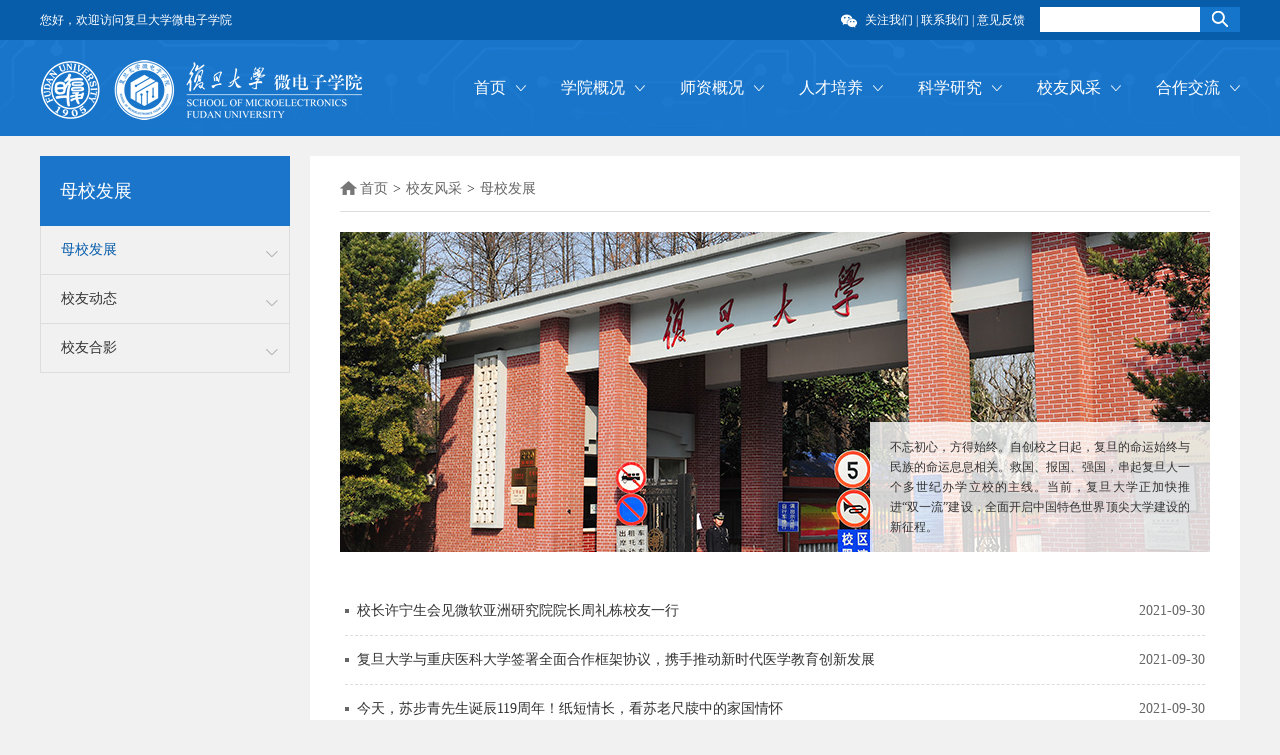

--- FILE ---
content_type: text/html
request_url: https://sme.fudan.edu.cn/29353/list3.htm
body_size: 6825
content:
<!DOCTYPE html>
<html  class="webplus-list"  >
<head>
<meta charset="utf-8" />
<meta http-equiv="X-UA-Compatible" content="IE=edge,chrome=1"/>
<meta name="viewport" content="width=device-width,user-scalable=0,initial-scale=1.0, minimum-scale=1.0, maximum-scale=1.0"/>
<title>母校发展</title>
<meta name="keywords" content="复旦大学微电子学院">
<meta name="description" content="复旦大学" >

<link type="text/css" href="/_css/_system/system.css" rel="stylesheet"/>
<link type="text/css" href="/_js/_portletPlugs/sudyNavi/css/sudyNav.css" rel="stylesheet" />
<link type="text/css" href="/_js/_portletPlugs/datepicker/css/datepicker.css" rel="stylesheet" />
<link type="text/css" href="/_js/_portletPlugs/simpleNews/css/simplenews.css" rel="stylesheet" />

<script language="javascript" src="/_js/jquery.min.js" sudy-wp-context="" sudy-wp-siteId="716"></script>
<script language="javascript" src="/_js2/loadStyle.js" sys-path="/_upload/site/1/style/71/71.css"  site-path="/_upload/site/02/cc/716/style/796/796.css" ></script>
<script language="javascript" src="/_js2/grayscale.js"   ></script>
<script language="javascript" src="/_js/jquery.sudy.wp.visitcount.js"></script>
<script type="text/javascript" src="/_js/_portletPlugs/sudyNavi/jquery.sudyNav.js"></script>
<script type="text/javascript" src="/_js/_portletPlugs/datepicker/js/jquery.datepicker.js"></script>
<script type="text/javascript" src="/_js/_portletPlugs/datepicker/js/datepicker_lang_HK.js"></script>
<script type="text/javascript" src="/_upload/tpl/0d/29/3369/template3369/extends/extends.js"></script>
<link rel="stylesheet" href="/_upload/tpl/0d/29/3369/template3369/css/style_1.css" />
<link rel="stylesheet" href="/_upload/tpl/0d/29/3369/template3369/css/common.css" />
<link href="/_upload/tpl/0d/29/3369/template3369/css/layui.css" type="text/css" rel="stylesheet"/>
<link rel="stylesheet" href="/_upload/tpl/0d/29/3369/template3369/mobile.css" type="text/css"/>
<link rel="stylesheet" href="/_upload/tpl/0d/29/3369/template3369/media.css" type="text/css"/>
</head>
<body>
<div class="wrapper header">
  <div class="topbar">
    <div class="w1200 inner clearfix">
      <div class="mod clearfix">
        <div class="welcome fl">您好，欢迎访问复旦大学微电子学院</div>
        <div class="search fr">
          <div frag="窗口01" portletmode="search"><div class="wp-search clearfix">
              <form action="/_web/_search/api/search/new.rst?locale=zh_CN&request_locale=zh_CN&_p=YXM9NzE2JnQ9MzM2OSZkPTEwODM4JnA9MiZmPTI2ODc5Jm09U04mfGJubkNvbHVtblZpcnR1YWxOYW1lPTI2ODc5Jg__" method="post" target="_blank">
                
                  <input name="keyword" class="search-title text fl" type="text" value="" onblur="if(this.value == '') { this.value = ''; }" onfocus="if(this.value == '') { this.value = ''; }" placeholder=""/>
                
                
                  <input name="submit" class="search-submit submit fl" id="btnSearch" type="submit" value=""/>
                
              </form>
            </div></div>
        </div>
        <div class="link fr"> <img src="/_upload/tpl/0d/29/3369/template3369/picture/icon-wx.png" class="wx-icon">
          <div frag="窗口02" class="gzwm"><div id="wp_news_w02"> 
 
             
            <a class="topwx" href="javascript:void(0);"> 关注我们
            <div class="wx-fix"> <img src="/_upload/article/images/ef/c5/bbf5b6b24d6183c89ee1e5fc64cb/f2a6e5b4-4801-4d86-9569-b080099f31aa.png"> </div>
            </a> 
             
          </div> 
</div>
          <div class="site-rale" frag="窗口03"> 
            
            
            <ul data-nav-aside='{"title":"语言","index":1}'>
              
              <li class="links i1"> <span class="v_line">|</span> <a href="/29557/list.htm" title="联系我们">联系我们</a></li>
              
              <li class="links i2"> <span class="v_line">|</span> <a href="/29558/list.htm" title="意见反馈">意见反馈</a></li>
              
            </ul>
             
            
          </div>
        </div>
      </div>
    </div>
  </div>
</div>
<div class="wrapper nav_o">
  <div class="w1200 inner clearfix">
    <div class="mod clearfix"> <a class="navi-aside-toggle"></a>
      <div class="logo sitelogo fl" frag="窗口04" portletmode="simpleSiteAttri"> <a href="/main.htm"><img src="/_upload/tpl/0d/29/3369/template3369/picture/logo.png"></a> </div>
      <div class="nav wp-navi  fr">
        <div class="inner">
          <div class="navlist">
            <div class="wp-window" frag="窗口1">
               
                
                <ul class="wp-menu" data-nav-aside='{"title":"导航","index":0}'>
                  
                  <li class="menu-item i1"><a class="menu-link" href="http://sme.fudan.edu.cn/main.htm" target="_self">首页</a> 
                     
                  </li>
                  
                  <li class="menu-item i2"><a class="menu-link" href="/29349/list.htm" target="_self">学院概况</a> 
                     
                    <em class="menu-switch-arrow"></em>
                    <ul class="sub-menu topsnav">
                      
                      <li class="sub-item i2-1"><a class="sub-link" href="/29580/list.htm" target="_self">学院简介</a></li>
                      
                      <li class="sub-item i2-2"><a class="sub-link" href="/29581/list.htm" target="_self">现任领导</a></li>
                      
                      <li class="sub-item i2-3"><a class="sub-link" href="/29582/list.htm" target="_self">治理架构</a></li>
                      
                      <li class="sub-item i2-4"><a class="sub-link" href="/29583/list.htm" target="_self">职能部门</a></li>
                      
                    </ul>
                     
                  </li>
                  
                  <li class="menu-item i3"><a class="menu-link" href="/29350/list.htm" target="_self">师资概况</a> 
                     
                    <em class="menu-switch-arrow"></em>
                    <ul class="sub-menu topsnav">
                      
                      <li class="sub-item i3-1"><a class="sub-link" href="/29560/list.htm" target="_self">师资队伍</a></li>
                      
                      <li class="sub-item i3-2"><a class="sub-link" href="http://sme.fudan.edu.cn/apy/list.htm" target="_self">教师名录</a> 
                    <em class="menu-switch-arrow"></em>
                    <ul class="sub-menu topsnav">
                      
                      <li class="sub-item i3-2-1"><a class="sub-link" href="/apy/list.htm" target="_self">按拼音</a></li>
                      
                      <li class="sub-item i3-2-2"><a class="sub-link" href="/azc_31108/list.htm" target="_self">按职称</a></li>
                      
                    </ul>
                    </li>
                      
                      <li class="sub-item i3-3"><a class="sub-link" href="/29563/list.htm" target="_self">师资招聘</a></li>
                      
                    </ul>
                     
                  </li>
                  
                  <li class="menu-item i4"><a class="menu-link" href="/29351/list.htm" target="_self">人才培养</a> 
                     
                    <em class="menu-switch-arrow"></em>
                    <ul class="sub-menu topsnav">
                      
                      <li class="sub-item i4-1"><a class="sub-link" href="/29587/list.htm" target="_self">本科生教育</a></li>
                      
                      <li class="sub-item i4-2"><a class="sub-link" href="/29588/list.htm" target="_self">研究生教育</a></li>
                      
                      <li class="sub-item i4-3"><a class="sub-link" href="/29589/list.htm" target="_self">招生信息</a></li>
                      
                      <li class="sub-item i4-4"><a class="sub-link" href="/29590/list.htm" target="_self">学生风采</a></li>
                      
                      <li class="sub-item i4-5"><a class="sub-link" href="/29591/list.htm" target="_self">生涯发展</a></li>
                      
                      <li class="sub-item i4-6"><a class="sub-link" href="/29592/list.htm" target="_self">实践基地</a></li>
                      
                    </ul>
                     
                  </li>
                  
                  <li class="menu-item i5"><a class="menu-link" href="/29352/list.htm" target="_self">科学研究</a> 
                     
                    <em class="menu-switch-arrow"></em>
                    <ul class="sub-menu topsnav">
                      
                      <li class="sub-item i5-1"><a class="sub-link" href="/29430/list.htm" target="_self">平台建设</a></li>
                      
                      <li class="sub-item i5-2"><a class="sub-link" href="/29431/list.htm" target="_self">研究进展</a></li>
                      
                      <li class="sub-item i5-3"><a class="sub-link" href="/29432/list.htm" target="_self">讲座信息</a></li>
                      
                      <li class="sub-item i5-4"><a class="sub-link" href="/29433/list.htm" target="_self">资讯动态</a></li>
                      
                    </ul>
                     
                  </li>
                  
                  <li class="menu-item i6"><a class="menu-link" href="/29353/list.htm" target="_self">校友风采</a> 
                     
                    <em class="menu-switch-arrow"></em>
                    <ul class="sub-menu topsnav">
                      
                      <li class="sub-item i6-1"><a class="sub-link" href="/29593/list.htm" target="_self">母校发展</a></li>
                      
                      <li class="sub-item i6-2"><a class="sub-link" href="/29594/list.htm" target="_self">校友动态</a></li>
                      
                      <li class="sub-item i6-3"><a class="sub-link" href="/29595/list.htm" target="_self">校友合影</a></li>
                      
                    </ul>
                     
                  </li>
                  
                  <li class="menu-item i7"><a class="menu-link" href="/29354/list.htm" target="_self">合作交流</a> 
                     
                    <em class="menu-switch-arrow"></em>
                    <ul class="sub-menu topsnav">
                      
                      <li class="sub-item i7-1"><a class="sub-link" href="/29602/list.htm" target="_self">社会服务</a></li>
                      
                      <li class="sub-item i7-2"><a class="sub-link" href="/29603/list.htm" target="_self">国际会议</a> 
                    <em class="menu-switch-arrow"></em>
                    <ul class="sub-menu topsnav">
                      
                      <li class="sub-item i7-2-1"><a class="sub-link" href="/29605/list.htm" target="_self">ASICON</a></li>
                      
                      <li class="sub-item i7-2-2"><a class="sub-link" href="/29606/list.htm" target="_self">ICSICT</a></li>
                      
                    </ul>
                    </li>
                      
                      <li class="sub-item i7-3"><a class="sub-link" href="/29604/list.htm" target="_self">引智基地</a></li>
                      
                    </ul>
                     
                  </li>
                  
                </ul>
                 
              
            </div>
          </div>
        </div>
      </div>
    </div>
  </div>
</div>
<!--aside导航-->
<div class="wp-navi-aside" id="wp-navi-aside">
  <div class="aside-inner">
    <div class="navi-aside-wrap"></div>
  </div>
  <div class="navi-aside-mask"></div>
</div>
<div class="wrapper page">
  <div class="w1200 inner clearfix">
    <div class="mod clearfix">
      <div class="page-l col_menu fl">
        <div class="col_menu_head">
          <div class="top" frag="窗口3" portletmode="simpleColumnAttri">母校发展</div>
          <a class="column-switch"></a> </div>
        <div class="col_menu_con" frag="面板4">            
        <div class="leftnav col_list" frag="窗口4" portletmode="simpleColumnList">
                 
        
          <ul class="wp_listcolumn">
            
            <li class="wp_column column-1 selected"> <a class="class column-1 selected" target="_self" href="/29593/list.htm">母校发展</a>
             
            </li>
            
            <li class="wp_column column-2 "> <a class="class column-2 " target="_self" href="/29594/list.htm">校友动态</a>
             
            </li>
            
            <li class="wp_column column-3 "> <a class="class column-3 " target="_self" href="/29595/list.htm">校友合影</a>
             
            </li>
            
          </ul>
           
         
        </div></div>
      </div>
      <div class="col_news fr">
      <div class="page-r">
          <div class="path" frag="窗口5" portletmode="simpleColumnAttri"> <a href="/main.htm" target="_self">首页</a><span class='possplit'>&nbsp;&nbsp;</span><a href="/29353/list.htm" target="_self">校友风采</a><span class='possplit'>&nbsp;&nbsp;</span><a href="/29593/list.htm" target="_self">母校发展</a> </div>
          <div class="about">
            <div class="ab-title"> </div>
            <div id="ab-slider" class="ab-slider" frag="窗口31" portletmode="simpleColumnAttri">
              <div class="bd">
                <div class="tempWrap" style="overflow:hidden; position:relative; width:870px">
                  <ul style="width: 870px; left: 0px; position: relative; overflow: hidden; padding: 0px; margin: 0px;">
                    <li style="float: left; width: 870px;"><img src="/_upload/column/73/99/29593/picture.jpg"> </li>
                  </ul>
                </div>
              </div>
              <div class="ab-des">
                <p>不忘初心，方得始终。自创校之日起，复旦的命运始终与民族的命运息息相关。救国、报国、强国，串起复旦人一个多世纪办学立校的主线。当前，复旦大学正加快推进“双一流”建设，全面开启中国特色世界顶尖大学建设的新征程。</p>
              </div>
            </div>
            <div class="about-content" frag="窗口32" portletmode="simpleColumnAttri"><!-- No Data --></div>
            <div class="newslist" frag="窗口6" portletmode="simpleList"><div id="wp_news_w6"> 

              <ul>
                
                <li class="clearfix"> <a target="{打开方式}" href="/_redirect?siteId=716&columnId=29593&articleId=413136" class="fl" title="校长许宁生会见微软亚洲研究院院长周礼栋校友一行">校长许宁生会见微软亚洲研究院院长周礼栋校友一行</a> <span class="fr date">2021-09-30</span> </li>
                
                <li class="clearfix"> <a target="{打开方式}" href="/_redirect?siteId=716&columnId=29593&articleId=413135" class="fl" title="复旦大学与重庆医科大学签署全面合作框架协议，携手推动新时代医学教育创新发展">复旦大学与重庆医科大学签署全面合作框架协议，携手推动新时代医学教育创新发展</a> <span class="fr date">2021-09-30</span> </li>
                
                <li class="clearfix"> <a target="{打开方式}" href="/_redirect?siteId=716&columnId=29593&articleId=413134" class="fl" title="今天，苏步青先生诞辰119周年！纸短情长，看苏老尺牍中的家国情怀">今天，苏步青先生诞辰119周年！纸短情长，看苏老尺牍中的家国情怀</a> <span class="fr date">2021-09-30</span> </li>
                
                <li class="clearfix"> <a target="{打开方式}" href="/_redirect?siteId=716&columnId=29593&articleId=413133" class="fl" title="如何建设“第一个复旦”，许宁生校长与青年教师面对面交流">如何建设“第一个复旦”，许宁生校长与青年教师面对面交流</a> <span class="fr date">2021-09-30</span> </li>
                
                <li class="clearfix"> <a target="{打开方式}" href="/_redirect?siteId=716&columnId=29593&articleId=413132" class="fl" title="复旦大学与中国浦东干部学院签署战略合作协议">复旦大学与中国浦东干部学院签署战略合作协议</a> <span class="fr date">2021-09-30</span> </li>
                
                <li class="clearfix"> <a target="{打开方式}" href="http://news.fudan.edu.cn/2018/1119/46902.html" class="fl" title="复旦大学科研成果亮相第20届中国国际高新技术成果交易会">复旦大学科研成果亮相第20届中国国际高新技术成果交易会</a> <span class="fr date">2018-12-06</span> </li>
                
                <li class="clearfix"> <a target="{打开方式}" href="http://news.fudan.edu.cn/2018/1123/46953.html" class="fl" title="谷超豪院士铜像在江湾校区揭幕">谷超豪院士铜像在江湾校区揭幕</a> <span class="fr date">2018-12-06</span> </li>
                
                <li class="clearfix"> <a target="{打开方式}" href="http://news.fudan.edu.cn/2018/1128/46967.html" class="fl" title="复旦大学对外开放工作会议召开">复旦大学对外开放工作会议召开</a> <span class="fr date">2018-12-06</span> </li>
                
                <li class="clearfix"> <a target="{打开方式}" href="http://news.fudan.edu.cn/2018/1201/46990.html" class="fl" title="李强书记来复旦调研智库建设并同专家座谈">李强书记来复旦调研智库建设并同专家座谈</a> <span class="fr date">2018-12-06</span> </li>
                
                <li class="clearfix"> <a target="{打开方式}" href="https://news.fudan.edu.cn/2018/1201/46991.html" class="fl" title="许宁生率复旦大学代表团访问澳大利亚墨尔本大学和悉尼大学">许宁生率复旦大学代表团访问澳大利亚墨尔本大学和悉尼大学</a> <span class="fr date">2018-12-06</span> </li>
                
                <li class="clearfix"> <a target="{打开方式}" href="http://news.fudan.edu.cn/2018/1201/46994.html" class="fl" title="复旦大学宣传思想工作会议召开">复旦大学宣传思想工作会议召开</a> <span class="fr date">2018-12-06</span> </li>
                
                <li class="clearfix"> <a target="{打开方式}" href="http://news.fudan.edu.cn/2018/1203/46999.html" class="fl" title="复旦大学本科教学工作审核评估专家见面会举行">复旦大学本科教学工作审核评估专家见面会举行</a> <span class="fr date">2018-12-06</span> </li>
                
                <li class="clearfix"> <a target="{打开方式}" href="/c1/d9/c29593a311769/page.htm" class="fl" title="百年书香 第六届复旦大学读书节举行">百年书香 第六届复旦大学读书节举行</a> <span class="fr date">2018-04-23</span> </li>
                
                <li class="clearfix"> <a target="{打开方式}" href="/c1/d6/c29593a311766/page.htm" class="fl" title="复旦大学在全国第五届大学生艺术展演中摘得三项一等奖">复旦大学在全国第五届大学生艺术展演中摘得三项一等奖</a> <span class="fr date">2018-04-22</span> </li>
                
                <li class="clearfix"> <a target="{打开方式}" href="/c1/d3/c29593a311763/page.htm" class="fl" title="复旦大学与卢森堡大学共建卢森堡大学孔子学院成立暨揭牌仪式举行">复旦大学与卢森堡大学共建卢森堡大学孔子学院成立暨揭牌仪式举行</a> <span class="fr date">2018-04-17</span> </li>
                
                <li class="clearfix"> <a target="{打开方式}" href="/c1/d0/c29593a311760/page.htm" class="fl" title="苏格兰首席部长尼古拉&#183;斯特金来访">苏格兰首席部长尼古拉&#183;斯特金来访</a> <span class="fr date">2018-04-17</span> </li>
                
                <li class="clearfix"> <a target="{打开方式}" href="/c1/ce/c29593a311758/page.htm" class="fl" title="内蒙古自治区专项引才活动走进复旦">内蒙古自治区专项引才活动走进复旦</a> <span class="fr date">2018-04-14</span> </li>
                
                <li class="clearfix"> <a target="{打开方式}" href="/c1/cb/c29593a311755/page.htm" class="fl" title="韩国前总理李海瓒访问复旦并发表演讲">韩国前总理李海瓒访问复旦并发表演讲</a> <span class="fr date">2018-04-13</span> </li>
                
                <li class="clearfix"> <a target="{打开方式}" href="/c1/c8/c29593a311752/page.htm" class="fl" title="李克强总理在复旦大学附属华山医院考察">李克强总理在复旦大学附属华山医院考察</a> <span class="fr date">2018-04-12</span> </li>
                
                <li class="clearfix"> <a target="{打开方式}" href="/c1/c6/c29593a311750/page.htm" class="fl" title="上海复旦大学教育发展基金会第三届理事会第八次会议举行">上海复旦大学教育发展基金会第三届理事会第八次会议举行</a> <span class="fr date">2018-04-11</span> </li>
                
              </ul>
            </div> 

 <div id="wp_paging_w6"> 
<ul class="wp_paging clearfix"> 
     <li class="pages_count"> 
         <span class="per_page">每页&nbsp;<em class="per_count">20</em>&nbsp;记录&nbsp;</span> 
         <span class="all_count">总共&nbsp;<em class="all_count">64</em>&nbsp;记录&nbsp;</span> 
     </li> 
     <li class="page_nav"> 
         <a class="first" href="/29353/list1.htm" target="_self"><span>第一页</span></a> 
         <a class="prev" href="/29353/list2.htm" target="_self"><span>&lt;&lt;上一页</span></a> 
         <a class="next" href="/29353/list4.htm" target="_self"><span>下一页&gt;&gt;</span></a> 
         <a class="last" href="/29353/list4.htm" target="_self"><span>尾页</span></a> 
     </li> 
     <li class="page_jump"> 
         <span class="pages">页码&nbsp;<em class="curr_page">3</em>/<em class="all_pages">4</em></span> 
         <span><input class="pageNum" type="text" /><input type="hidden" class="currPageURL" value=""></span></span> 
         <span><a class="pagingJump" href="javascript:void(0);" target="_self">跳转到&nbsp;</a></span> 
     </li> 
</ul> 
</div> 
<script type="text/javascript"> 
     $().ready(function() { 
         $("#wp_paging_w6 .pagingJump").click(function() { 
             var pageNum = $("#wp_paging_w6 .pageNum").val(); 
             if (pageNum === "") { alert('请输入页码！'); return; } 
             if (isNaN(pageNum) || pageNum <= 0 || pageNum > 4) { alert('请输入正确页码！'); return; } 
             var reg = new RegExp("/list", "g"); 
             var url = "/29353/list.htm"; 
             window.location.href = url.replace(reg, "/list" + pageNum); 
         }); 
     }); 
</script> 
</div>
          </div>
        </div>
      
      </div>
    </div>
  </div>
</div>
<div class="wrapper footer">
  <div class="w1200 inner clearfix">
    <div class="mod clearfix">
      <div class="fl">
        <div class="f-nav" frag="窗口91"> 
           
          <span class="v_line i1">|</span> <a href="/29349/list.htm" title="学院概况">学院概况 </a> 
           
          <span class="v_line i2">|</span> <a href="/29560/list.htm" title="师资队伍">师资队伍 </a> 
           
          <span class="v_line i3">|</span> <a href="/29351/list.htm" title="人才培养">人才培养 </a> 
           
          <span class="v_line i4">|</span> <a href="/29352/list.htm" title="科学研究">科学研究 </a> 
           
          <span class="v_line i5">|</span> <a href="/29353/list.htm" title="校友风采">校友风采 </a> 
           
          <span class="v_line i6">|</span> <a href="/29354/list.htm" title="合作交流">合作交流 </a> 
           
          <span class="v_line i7">|</span> <a href="/29557/list.htm" title="联系我们">联系我们 </a> 
           
        </div>
        <div style="color: #bbbbbb;" frag="窗口92"><!-- No Data --></div>
        <div class="copy" frag="窗口93" portletmode="simpleSiteAttri">
          <p style="padding-top:10px;font-size:12px">Copyright© 2018-2020 复旦大学微电子学院</p>
        </div>
      </div>
      <div class="fr" frag="窗口94"><div id="wp_news_w94"> 
 
         
        <img src="/_upload/article/images/ed/1b/b79726e04ca3b90b19292e0f16c2/c76f0765-f722-4049-8948-378d30f0fe77.jpg" alt="微信关注我们">
        <p>微信关注我们</p>
         
      </div> 
</div>
    </div>
  </div>
</div>
<script>
			$(window).scroll(function(){
				var top=$(document).scrollTop();
				console.log(top);
				if(top>400){
					$('.page-l').addClass('page-l-fixed')
				}
				else{
					$('.page-l').removeClass('page-l-fixed')
				}
			});
			
			var items = document.getElementById('ff');
			//console.log(items);
			var eva = [];
			eva = items.getElementsByTagName('a');
			//console.log(eva);
			for(var i = 0; i < eva.length; i++) {
				hrefValue = eva[i].href;
				//console.log(hrefValue);
				if(hrefValue == 'javascript:;') {
					eva[i].style ='cursor:default';
					eva[i].classList.add('fll');
				}
			};

		</script>
</body>
<script type="text/javascript" src="/_upload/tpl/0d/29/3369/template3369/js/app.js"></script> 
<script type="text/javascript">
$(function(){
	// 初始化SDAPP
	new SDAPP({
		"menu":{
			type:"slide,aside"
		}
	});
});
</script>
<script type="text/javascript">
$(function(){
    $(".possplit").html(">");
})
</script>
</html>

 <img src="/_visitcount?siteId=716&type=2&columnId=29353" style="display:none" width="0" height="0"/>

--- FILE ---
content_type: text/css
request_url: https://sme.fudan.edu.cn/_upload/tpl/0d/29/3369/template3369/css/style_1.css
body_size: 4698
content:

body {font:14px/1.8 "microsoft yahei","Simsun","arial,helvetica,sans-serif" !important;color:#333;background:#f1f1f1;}
* {margin:0;padding:0;}
a {outline:0;text-decoration:none;color:#333;}
a:hover {color:#085DAB !important;}
img {border:0;vertical-align:middle;outline:0;}
h1,h2,h3 {font-weight:normal;}
ul,li {list-style-type:none;}
.clearfix {zoom:1;}
.clearfix:after {clear:both;content:'';display:block;width:0;height:0;visibility:hidden;}
.w1200 {width:1200px;margin:0 auto;position:relative;}
.fl {float:left;}
.fr {float:right;}
.header {position:relative;z-index:1111;}
.topbar {height:40px;line-height:40px;font-size:12px;background:#085dab;color:#fff;}
.topbar a {color:#fff;}
.topbar a:hover {color:#fff !important;}
.wx-icon {margin-top:0px;margin-right:5px;}
.topbar .link {margin-right:15px;position:relative;}
.topbar .search .text {width:150px;height:25px;padding:0 5px;border:0;outline:0;}
.topbar .search {margin-top:7px;}
.topbar .search .submit {width:40px;height:25px;background:#1575ca url(../images/icon-search.png) no-repeat;outline:0;border:0;cursor:pointer;}
.topbar .search .submit:hover {background:#1d87e4 url(../images/icon-search.png) no-repeat;}
.nav_o {height:96px;background:#1875ca url(../images/navbg.png) no-repeat center center;position:relative;z-index:10;}
.nav_o .logo img {margin-top:20px;}
.nav .navlist {font-size:16px;margin-top:33px;}
.nav .navlist li.menu-item {float:left;background:url(../images/nav-arrow.png) no-repeat center right;padding:0 20px;height:30px;line-height:30px;position:relative;margin-left:15px;}
.nav .navlist li.menu-item a {color:#fff;}
.nav .navlist li.menu-item a:hover {color:#cde3f7 !important;}
.nav .navlist li.menu-item .topsnav {position:absolute;background:#1875ca;left:0;right:0;font-size:14px;text-align:center;top:30px;display:none;}
.nav .navlist li.menu-item:hover .topsnav {display:block;}
.nav .navlist li.menu-item .topsnav a {display:block;line-height:36px;height:36px;}
.slider {position:relative;}
.slider .bd ul {width:100% !important;}
.slider .bd li {width:100% !important;height:500px;overflow:hidden;text-align:center;}
.slider .bd li a {display:block;height:500px;}
.slider .bd li .title {color:#fff;height:46px;line-height:46px;font-size:18px;background:url(../images/slider-titlebg.png) repeat-x;position:absolute;bottom:0;width:100%;text-align:left;}
.slider .hd {position:absolute;width:100%;text-align:center;font-size:0;bottom:56px;line-height:11px;}
.slider .hd li {display:inline-block;*display:inline;*zoom:1;margin:0 3px;width:11px;height:11px;cursor:pointer;border-radius:50%;background:#aaaaaa;}
.slider .hd li.on {background:#eeeeee;color:#fff;}
.title {border-bottom:1px solid #ddd;height:39px;line-height:39px;}
.title h3 {font-size:20px;font-weight:normal;border-bottom:1px solid #1b75ca;margin-bottom:-1px;}
.title a img {padding:10px;}
.section1 {padding:20px 30px;background:#fff;margin-bottom:30px;}
.section1 ul li {float:left;line-height:30px;width:250px;margin-right:46px;margin-top:30px;}
.section1 .hd {position:absolute;left:120px;top:27px;}
.section1 .pageState {font-size:12px;margin-right:10px;color:#999;}
.section1 .hd .prev,.section1 .hd .next {display:block;width:5px;height:9px;float:right;margin-right:5px;margin-top:10px;overflow:hidden;cursor:pointer;background:url(../images/arrow.png) 0 0 no-repeat;}
.section1 .hd .next {background-position:0 -50px;}
.section1 .hd .prevStop {background-position:-60px 0;}
.section1 .hd .nextStop {background-position:-60px -50px;}
.section1 .hd ul {float:right;overflow:hidden;zoom:1;margin-top:10px;zoom:1;}
.section1 .hd ul li {float:left;width:9px;height:9px;overflow:hidden;margin-right:5px;text-indent:-999px;cursor:pointer;background:url(../images/icocircle.png) 0 -9px no-repeat;line-height:inherit;margin-top:0;}
.section1 .hd ul li.on {background-position:0 0;}
.section1 .bd {width:1140px;overflow:hidden;}
.section1 ul li img {width:250px;height:166px;}
.section1 ul li a {display:block;}
.section1 ul li:hover h3 {color:#085DAB;}
.section1 ul li p {font-size:12px;color:#666;}
.section1 ul li h3 {line-height:1.5;margin:10px 0 5px 0;font-size:14px;height:42px;overflow:hidden;}
.section2 {margin-bottom:30px;}
.s2-1 {padding:20px 30px;background:#fff;width:590px;}
.s2-1 ul li {margin-top:20px;}
.s2-1 ul li .date1 {width:80px;height:30px;text-align:center;line-height:30px;background:#1b75ca;color:#fff;}
.s2-1 ul li .date2 {width:78px;height:29px;text-align:center;line-height:30px;border:1px solid #ddd;border-top:0;}
.s2-1 ul li .date {width:80px;}
.s2-1 ul li .content {width:500px;position:relative;}
.s2-1 ul li .content a {display:block;overflow:hidden;width:470px;}
.s2-1 ul li .content span {background:#da3838;font-size:12px;margin-right:4px;color:#fff;padding:0 4px;}
.s2-1 ul li p {height:25px;overflow:hidden;color:#666;}
.s2-2 {padding:20px 30px;background:#fff;width:460px;height:280px;background:#fff url(../images/jiangzuo.png) no-repeat top right;}
.s2-2 ul li {margin-top:12px;margin-left:10px;}
.s2-2 ul li a {padding-left:15px;height:25px;overflow:hidden;display:block;background:url(../images/jz-dot.png) no-repeat center left;}
.s2-2 ul li p {padding-left:15px;color:#666;font-size:12px;}
.s3-1 {padding:20px 30px;background:#fff;width:590px;}
.s3-2 {padding:20px 30px;background:#fff;width:460px;}
.s3-1 li {height:40px;margin-top:20px;}
.s3-1 li .tag {width:84px;height:40px;line-height:40px;background:#c4dff9;color:#0058ac;text-align:center;}
.s3-1 li .date {color:#666;height:40px;line-height:40px;}
.s3-1 li a {line-height:24px;height:24px;overflow:hidden;margin:6px 0;display:block;width:400px;margin-left:10px;}
.s3-2 ul li {width:115px;float:left;height:160px;background:#1875ca;margin-top:20px;text-align:center;color:#fff;}
.s3-2 ul li a {display:block;}
.s3-2 ul li img {margin-top:40px;margin-bottom:10px;}
.s3-2 ul li p {color:#fff;}
.s3-2 ul li.sec p {color:#555;}
.s3-2 ul li:hover {background:#085dab;}
.s3-2 ul li.sec {background:#eeeeee;}
.s3-2 ul li.sec:hover {background:#ddd;}
.title a {background:url(../images/icon-right.png) no-repeat center center;display:block;width:10px;height:20px;padding:10px;}
.title a:hover {background:url(../images/icon-right-on.png) no-repeat center center;}
.f-link {padding:20px 30px;background:#fff;margin-top:30px;margin-bottom:30px;}
.f-link li {float:left;padding-left:40px;line-height:32px;height:32px;margin-right:30px;background:url(../images/icon-link.png) no-repeat center left;margin-top:20px;}
.link li:hover {background:url(../images/icon-link-on.png) no-repeat center left;}
.footer {padding:30px 0;background:#333333;}
.footer .fl {width:800px;}
.footer .fr {width:400px;text-align:right;color:#bbb;}
.footer .f-nav {color:#bbbbbb;margin-bottom:10px;}
.footer .f-nav a {color:#bbbbbb;}
.footer .f-nav a:hover {color:#fff !important;}
.footer .copy {color:#777777;}
.fixnav {position:fixed;z-index:2222;right:0;top:50%;background:#fff;padding-bottom:0;margin-top:-200px;box-shadow:0px 0px 10px 0px rgba(0,0,0,0.2);}
.fixnav .toplink {display:block;padding:6px;}
.fixnav img {width:160px;height:80px;border:1px solid #fff;}
.fixnav .toplink:hover {background:#eee;}
.fixnav .close-fixnav {display:block;background:#eee;text-align:center;color:#999;padding:2px 0;font-size:12px;}
.wx-fix {position:absolute;top:40px;z-index:222;left:-10px;padding:5px;background:#fff;display:none;}
.topwx:hover .wx-fix {display:block;}
.page {margin:20px 0;}
.page-l {width:250px;}
.page-l .top {height:70px;line-height:70px;background:#1b75ca;padding:0 20px;font-size:18px;color:#fff;}
.leftnav {border-left:1px solid #ddd;border-right:1px solid #ddd;border-bottom:1px solid #ddd;}
.leftnav ul li {line-height:48px;border-top:1px solid #ddd;background-image:url(../images/left-nav-arrow-down.png);background-repeat:no-repeat;background-position:225px 25px;}
.leftnav ul li.on {background-image:url(../images/left-nav-arrow-up.png);}
.leftnav ul li.this {background-color:#e8e8e8;}
.leftnav ul li.this a {color:#0058AC;}
.leftnav ul li a {display:block;padding-left:20px;padding-right:40px;}
.leftnav ul li a.on {color:#085DAB !important;}
.leftnav ul li:first-child {border-top:0;}
.leftnav ul li .drop {background:#fff;}
.leftnav ul li .drop a {background:url(../images/leftnavdot.png) no-repeat center left;margin-left:20px;display:block;font-size:12px;margin-top:0;line-height:1.8;padding:6px 20px 6px 10px;overflow:hidden;}
.page-r {padding:20px 30px;background:#fff;min-height:600px;}
.page-r {text-align:justify;}
.path .home {background:url(../images/icon-home.png) no-repeat center left;padding-left:20px;}
.path a {color:#666;}
.path a:hover {color:#085dab;}
.path {border-bottom:1px solid #ddd;padding-bottom:10px;}
.newslist {padding:15px 0;}
.newslist li {background:url(../images/leftnavdot.png) no-repeat center left;padding-left:12px;line-height:48px;border-top:1px dashed #ddd;margin:0 5px;}
.newslist li:first-child {border-top:0;}
.newslist li a {display:block;width:80%;overflow:hidden;height:48px;white-space: nowrap;overflow: hidden;text-overflow: ellipsis;}
.newslist li .fll:hover {color:#000 !important;}
.newslist li .date {display:block;color:#666;}
.pagenav {margin-top:30px;text-align:center;font-size:0;}
.pagenav .no-list {font-size:14px;color:#666;}
.pagenav a {border:1px solid #ddd;padding:2px 8px;display:inline-block;*display:inline;*zoom:1;margin-left:8px;font-size:14px;}
.news-title {font-size:20px;color:#27537d;text-align:center;font-weight:bold;padding:30px 0 10px 0;max-width:650px;margin:0 auto;}
.news-tag {text-align:center;color:#999;margin-bottom:20px;}
.news-content {line-height:2;}
.news-content img {max-width:550px;}
.news-content p {background:transparent !important;}
.news-link {margin:50px 0 20px 0;}
.news-link-line {background:#ececec;line-height:42px;padding:0 10px;margin-bottom:1px;}
.news-link-line a {display:block;float:right;height:42px;overflow:hidden;width:700px;}
.news-link-line a span {color:#0058AC;}
.ab-slider {position:relative;height:320px;overflow:hidden;}
.ab-slider .hd {position:absolute;bottom:20px;right:30px;z-index:11;}
.ab-slider .hd {font-size:0;}
.ab-slider .hd li {width:11px;height:11px;background:#aaa;border-radius:50%;display:inline-block;margin-left:10px;}
.about {margin-top:20px;}
.ab-slider .hd li.on {background:#0058AC;}
.ab-des {position:absolute;bottom:0;background:url('../images/desbg.png') repeat;padding:15px 20px;width:300px;right:0;line-height:20px;}
.ab-des p {font-size:12px;}
.about-content {margin:20px 0;}
.ab-title {font-size:24px;color:#000;margin-bottom:10px;font-weight:300;}
.page-l-fixed {position:fixed;top:0;float:left;}
.leader-table {border-collapse:collapse;border-spacing:0;}
.leader-table th {border-bottom:1px solid #EBEBEB;border-top:1px solid #EBEBEB;font-size:14px;padding:10px 20px;text-align:center;background:#f7f7f7;}
.leader-table td {padding:10px 20px;text-align:center;border:1px solid #eee;border-right:0;}
.leader-table td:first-child {border-left:0;}
.leader-table .atd2 {text-align:justify;width:100px;display:inline-block;height:20px;overflow:hidden;}
.leader-table .atd1 {text-align:justify;width:45px;display:inline-block;height:20px;overflow:hidden;}
.leader-table .adt1i {width:100%;display:inline-block;}
.about-content h3 {margin-top:30px;font-weight:bold;}
.about-content h3:first-child {margin-top:0;}
.about-content p .linkbg {background:url(../images/teachlinkbg.png) no-repeat center right;padding-right:18px;}
.teacher-menu {}
.teacher-menu .index {font-weight:bold;padding:5px 0;margin-top:20px;}
.teacher-menu p {margin:5px 0;}
.teacher-menu a {margin:15px 0;display:block;}
.teacher-menu span {padding:2px 5px;background:#eee;display:inline-block;width:20px;text-align:center;margin-right:10px;}
.tm-title {font-size:16px;font-weight:bold;}
.teacher-menu .index-fir {margin-top:0;}
.tm-title-sec {margin-top:20px;}
.ab-pic-new-title {margin-top:40px;color:#666;border-bottom:1px solid #ddd;padding-bottom:5px;}
.pic-list {margin:20px 0;}
.pic-list li {margin-bottom:30px;}
.pic-list li img {width:180px;height:126px;}
.pic-list li .des {width:670px;}
.pic-list li .des h3 {font-weight:bold;line-height:1.6;}
.pic-list li .des p {}
.booking {background:#f1f1f1;padding:30px 0;}
.booking h3 {padding-bottom:10px;border-bottom:2px solid#da3838;width:80px;}
.booking table {margin:-;}
.booking tr {line-height:32px;}
.booking tr .text {width:25%;padding:6px 15px 6px 0px;text-align:right;font-size:14px;}
.booking tr input[type=text] {height:30px;line-height:30px;outline:0;border:1px solid #ddd;padding:0 10px;width:240px;}
.booking tr input[type=submit] {width:260px;height:36px;background:#1875ca;border:0;outline:0;color:#fff;margin-top:10px;cursor:pointer;}
.booking tr img {position:relative;top:10px;left:2px;}
.booking tr .info {margin-left:5px;color:#DA3838;}
.booking tr .warning {color:#999;}
.booking tr textarea {border-radius:5px;outline:0;padding:5px;border:1px solid #ddd;font-size:14px;width:250px;border-radius:0;}
.teacher-title {text-align:left;padding:10px 15px;font-size:20px;font-weight:bold;color:#000;padding-left:220px;padding-bottom:0;margin-bottom:10px;padding-top:30px;line-height:26px;}
.teacher-left {width:100%;background:#f3f3f3;height:250px;}
.teacher-left img {width:200px;float:left;}
.teacher-info {}
.teacher-right {width:100%;margin-top:30px;}
.teacher-left p {}
.teacher-left p {word-wrap:break-word;word-break:break-all;font-size:13px;padding:0 20px;color:#666;}
.teacher-menu li {width:20%;float:left;}
.teacher-menu li h3 {font-size:14px;font-weight:normal;}
.teacher-menu li p {margin:0;font-size:12px;color:#666;}
.layui-laypage .layui-laypage-curr .layui-laypage-em {background-color:#1875ca !important;}
.teacher-list a {margin-right:50px;display:inline-block;width:56px;text-align:justify;text-justify:inter-ideograph;background:url(../images/teachlinkbg.png) no-repeat center right;padding-right:18px;margin-bottom:5px;height:25px;overflow:hidden;}
.teacher-list a span {display:inline-block !important;width:100% !important;float:inherit !important;}
.teacher-list a.nohref {background:none;cursor:text;}
.teacher-list a:hover {color:#1b75ca;}
.teacher-list a.nohref:hover {color:#333 !important;}
.teacher-list p {overflow:hidden;padding-bottom:10px !important;}
.teacher-list p span {float:left;/* display:block !important;*/width:30px;}
.teacher-list p span.hi1 {width:800px;}
.section4 {background:#fff;padding:30px;margin-top:30px;}
.section4 li {float:left;margin-left:30px;}
.section4 li:first-child {margin-left:0;}
.teacher-info-tag {display:inline-block;padding-left:10px;margin-bottom:0;padding-left:10px !important;}
.teacher-info-tag span {background:#1875ca;color:#fff;font-size:12px;padding:0 10px;border-radius:100px;display:inline-block;font-weight:normal;margin-top:-2px;line-height:20px;margin-right:4px;}
.teacher-info-line {overflow:hidden;}
.teacher-info-line span.label {display:block;text-align:justify;width:70px;float:left;height:25px;margin-right:5px;color:#333;}
.teacher-info-line span {width:550px;float:left;}
.teacher-info-line span.label strong {display:inline-block;width:100%;}
.teacher-info-line span em {font-style:normal;margin-right:5px;color:#333;}
.teacher-right span.dot {width:4px;height:4px;background:#3b92e2;display:inline-block;margin-right:8px;margin-top:-3px;border-radius:50%;vertical-align:middle;}
.teacher-right span.date {display:inline-block;width:170px;background:#eeee;padding:2px 8px;margin:2px 5px 2px 0;border-radius:2px;color:#444;}
.teacher-right span.date i {}
.atd2 {text-align:justify !important;text-justify:inter-ideograph !important;}
.adt1i {display:inline-block !important;width:100% !important;float:inherit !important;}

#wp_paging_w6 .wp_paging li{border:none;padding:0;background:none;line-height:25px;margin:5px 0 0;font-size:12px;}
#wp_paging_w6 .wp_paging li a{display:inline;width:auto;height: 25px;}


.leftnav ul li a.selected {color: #085DAB !important;}
.col_menu_head{position:relative;}
.col_news{width:100%;}
.col_menu{margin-right:-250px;position:relative;z-index:99;}
.col_news .page-r{margin-left:270px;}
.news-title-sub {
    font-size: 16px;
    color: #27537d;
    padding: 0;
	width:100%;text-align:center;
}
.path{
    background: url(../images/icon-home.png) no-repeat left 5px ;
    padding-left: 20px;
}


--- FILE ---
content_type: text/css
request_url: https://sme.fudan.edu.cn/_upload/tpl/0d/29/3369/template3369/css/common.css
body_size: 891
content:

.gzwm{display:inline;}
.site-rale,.site-rale ul,.site-rale ul li{display:inline;}
.menu-switch-arrow{display:none;}
.link li.links:hover {background:none;}
.gzwm div#wp_news_w02{display:inline;}
.v_line.i1{display:none;}
.nav .navlist li.menu-item .topsnav .topsnav{display:none !important;}

.wp_listcolumn{border:none;}
.wp_listcolumn .wp_column a{background:none;border:none;color:#333;font-size:14px;font-weight:normal;}
.wp_listcolumn .wp_column a:hover { color:#085DAB; background:none;}
.wp_listcolumn .wp_column a.selected { color:#085DAB; background:none;}

.wp_entry img{max-width:100%;}

.possplit {
    background: none;
    text-indent: 0px;
    text-align: center;
    width: 18px;
    display: inline-block;
    border: 0px solid red;
}

.wp_articlecontent{overflow-x: auto;
        overflow-y:hidden ;
        position: relative;}

--- FILE ---
content_type: text/css
request_url: https://sme.fudan.edu.cn/_upload/tpl/0d/29/3369/template3369/mobile.css
body_size: 2420
content:
/**slide导航**/
.wp-navi .navi-slide-head { display: none; padding:0 10px; height: 40px;}
.wp-navi .navi-slide-head .navi-slide-title {display: inline-block;float: left;font-weight: normal;color: #FFFFFF;font-size: 18px;line-height: 40px;}
.wp-navi .navi-slide-head .navi-slide-arrow { display: block; width: 34px; height: 40px; float: right; background: url(css/img/menu-icon-arrow-white.png) no-repeat 50%;}
/**aside导航**/
.navi-aside-page {position: fixed;}
.navi-aside-toggle {display: block;width:34px;height: 34px;background: url(css/img/menu-icon-arrow-white.png) no-repeat 50%;cursor: pointer;position: absolute;left: 0;top:50%;margin-top: -17px;display: none;    z-index: 999;}
.navi-aside-search { display: block; width:34px; height: 34px; background: url(css/img/menu-icon-search.png) no-repeat 50%; cursor: pointer; position: absolute; left:auto; right: 10px;top: 58px; z-index:1000; margin-top: -17px;display: none;}
.wp-navi-aside { display: none; position: fixed; left: 0; top:0; bottom: 0; right: 0; z-index: 1000; }
.wp-navi-aside .navi-aside-mask { width: 100%; height: 100%; background: rgba(0,0,0,.1); }
.wp-navi-aside-active { display: block;}
.wp-navi-aside .aside-inner {position: fixed;top: 0;bottom: 0;left: -216px;z-index: 1002;width: 216px;max-width: 100%;background: #252525; overflow-y: auto;-webkit-overflow-scrolling: touch; }
.wp-navi-aside .aside-inner:after {content: "";display: block;position: absolute;top: 0;bottom: 0;right: 0;width: 1px;background: rgba(0,0,0,.6);box-shadow: 0 0 5px 2px rgba(0,0,0,.6);}
.wp-navi-aside .navi-aside-head { margin-top: 0;border-top: 1px solid rgba(0,0,0,.3);background: #333;box-shadow: inset 0 1px 0 rgba(255,255,255,.05);text-shadow: 0 1px 0 rgba(0,0,0,.5);}
.wp-navi-aside .navi-aside-head .navi-aside-title { padding:7px 10px; font-weight: normal; color: #777; font-size: 14px;}
.wp-navi-aside .navi-aside-wrap { color: #aaa;border-bottom: 1px solid rgba(0,0,0,.3);box-shadow: 0 1px 0 rgba(255,255,255,.05);}
.wp-navi-aside .navi-aside-wrap li { position: relative;}
.wp-navi-aside .navi-aside-wrap li .menu-switch-arrow { display:block; cursor: pointer; width:50px; height: 35px; position: absolute; right: 0; top:0px; color: #f6f6f6; font-size: 14px; background: url(css/img/menu-switch-arrow.png) no-repeat 22px -25px;}
.wp-navi-aside .navi-aside-wrap li .menu-open-arrow { background-position: 20px 12px;}
.wp-navi-aside .navi-aside-wrap li a {display: block;text-decoration: none;color: #c7c7c7;font-size: 14px;line-height: 20px;padding: 8px 30px 8px 10px;border-top: 1px solid rgba(0,0,0,.3);box-shadow: inset 0 1px 0 rgba(255,255,255,.05);text-shadow: 0 1px 0 rgba(0,0,0,.5);}
.wp-navi-aside .navi-aside-wrap li a:hover,.wp-navi-aside .navi-aside-wrap li a:focus { background-color: #404040; color: #fff; outline: 0;}
.wp-navi-aside .navi-aside-wrap li .sub-menu { display: none; background-color: #2e2e2e;}
.wp-navi-aside .navi-aside-wrap li .sub-menu li a {padding-left: 26px;}
.wp-navi-aside .navi-aside-wrap li .sub-menu .sub-menu { background-color: #333}
.wp-navi-aside .navi-aside-wrap li .sub-menu .sub-menu li a {padding-left: 40px;}
.wp-navi-aside .navi-aside-wrap li .sub-menu .sub-menu .sub-menu { background-color: #343434;}
.wp-navi-aside .navi-aside-wrap li .sub-menu .sub-menu .sub-menu li a { padding-left: 54px;}
.wp-navi-aside .navi-aside-wrap li .sub-menu .sub-menu .sub-menu .sub-menu { background-color: #373737;}
.wp-navi-aside .navi-aside-wrap li .sub-menu .sub-menu .sub-menu .sub-menu li a { padding-left: 68px;}

.col_menu .col_menu_head {position:relative;}   /**位置栏目背景**/
.column-switch {display:none;position:absolute;right:10px;top:12px;width: 30px;height: 24px;float: right;background: url(css/img/menu-dot-w.png) no-repeat center;}

/**阅读设置**/
.night-model .wp-container{ background-color: #313131; color: #6f6f6f;}
.night-model .article .entry,.night-model .article .entry p { color: #6f6f6f;}
.night-model .read a { color: #6d6d6d;}
.night-model .read a:hover { color: #f5f5f5;}
.night-model  .article h1.arti-title { color: #e7e8e9}
.read-setting { margin-bottom: 10px; display: none; background-color: #fdfdfd; height: 38px; border-bottom: 1px solid #F1F1F1;}
.night-model .read-setting { background-color: #1d1d1d; border-color: #313131;}
.read-setting .setting-item { display: inline-block; width:49%; height: 38px; float: left;}
.read-setting .setting-item a { display: inline-block; color: #565656; font-size: 20px; float: left; width: 49%; height: 20px; line-height: 20px; text-align: center; margin-top: 9px; color:#565656;}
.read-setting .setting-item a:hover { color: #999;}
.read-setting .setting-item a.smaller-font { border-left: 1px solid #F1F1F1; font-size: 18px;}
.read-setting .setting-model {border-left: 1px solid #F1F1F1;text-align: center;}
.night-model .read-setting .setting-item a.smaller-font,.night-model .read-setting .setting-model { border-left-color:#313131;}
.read-setting .setting-model a.read-model { font-size: 18px;  background: url(css/img/moon.png) no-repeat 0 50%; float: none; width: auto; padding-left: 24px; margin: 9px auto;}
.night-model .read-setting .setting-model a.read-model { background-image: url(css/img/sun.png);}
.article .entry .set-fz12,.article .entry .set-fz12 p { font-size: 12px;}
.article .entry .set-fz14,.article .entry .set-fz14 p { font-size: 14px;}
.article .entry .set-fz16,.article .entry .set-fz16 p { font-size: 16px;}
.article .entry .set-fz18,.article .entry .set-fz18 p { font-size: 18px;}
.article .entry .set-fz20,.article .entry .set-fz20 p { font-size: 20px;}
.article .entry .set-fz22,.article .entry .set-fz22 p { font-size: 22px;}
/**文章分享（百度分享）**/
.article #bdshare { margin-top: 10px; }
/*读图模式*/
.view-box { display: block; color: #666; font-style: normal; margin-bottom: 10px;}
.view-box-inner { display: block; text-align: center; max-width: 400px; min-width: 30px; margin:0 auto; position: relative;}
.view-box-inner img { width: 100%; width: auto; display: block; margin:0 auto;}
.view-box-inner .open-view { display: block; width: 28px; height: 28px; position: absolute; right: 1px; bottom: 1px; z-index: 1;}
.view-box-inner .view-icon { display: block; width: 100%; height: 100%; background:url(img/view-image.png) no-repeat center; }
#wp-view-page { display: none; position: fixed; z-index: 10000000; width:100%; background-color: #1a1a1a; left: 0; top: 0; right:0; bottom:0; }
#view-head{ width: 100%; height: 42px; position: absolute; left: 0; top:0; z-index: 100;}
#back-read-page { position: absolute; left: 0; top: 0; width: 40px; height: 42px; background: url(css/img/back-arrow.png) no-repeat center;}
#back-read-page span{ display: none;}
#view-original-image {background-color: rgba(255, 255, 255, 0.1);color: #FFF;float: right;font-size: 15px;margin: 12px 12px 0px 0px;display: block;height: 22px;line-height: 22px;text-align: center;width: 40px;}
#view-foot { background-color: rgba(0, 0, 0, 0.7); position: absolute; width: 100%; height: 42px; left: 0; bottom:0; color: #FFF; position: absolute;font-size: 14px;line-height: 42px; opacity: 0.8;z-index: 99;}
#view-index { float: left; margin-left: 10px; }
#view-current { color:#3495FF;}
#view-title { position: absolute; left: 60px; top: 10px; height: 22px; line-height: 22px; overflow: hidden; color: #fff; }
#view-body { width: 100%; height: 100%; position: relative;}
#view-image-items { height: 100%; width: 100%;  position: absolute; left: 0; top: 0; overflow: hidden;}
#view-image-items li { float: left; text-align: center; background: no-repeat center;-webkit-background-size: contain; background-size: contain; }

/**jumphandle**/
#jumphandle {width:32px;height: 70px; position: fixed; right: 6px; bottom:20px; z-index: 100000000; display: none;}
#jumphandle a { display: block; width: 32px; height: 32px; background: #777 url(css/img/jump-icon.png) no-repeat 0 top; opacity: 0.7;}
#jumphandle a#gobot { background-position: 0 bottom; margin-top: 6px;}

--- FILE ---
content_type: text/css
request_url: https://sme.fudan.edu.cn/_upload/tpl/0d/29/3369/template3369/media.css
body_size: 3732
content:
@charset "UTF-8";
/**
 * [xLarge Screen for PC]
 * >=1200
 */

/**
 * [Large Screen for PC & Pad]
 * 960~1199
 */
@media screen and (max-width: 1199px) {
.wrapper .inner { width:100%; margin:0 auto;}
.wrapper .inner .mod {width:auto;padding:0 8px;}
.nav .navlist li.menu-item{padding: 0 16px;margin-left: 5px;}
.footer .fl,.footer .fr{width:auto;}
.ab-slider{height:auto;}
.tempWrap{max-width:100%;}
.tempWrap ul{max-width:100%;}
.tempWrap li{max-width:100%;}
.tempWrap li img{max-width:100%;}
.ab-des{max-width:100%;}

.main{width:100%;}
.w1200{max-width:100%;}
.section1 .bd{max-width:100%;margin:0;}
.s3-2 ul li{width:25%;}
.section4 li{width:22.98%;margin-left:2.63%;}
.section4 li img{width:100%;}

.pg-index{padding:10px 10px 330px 10px;}
.pg-index .pg-item{width:32%;padding-left:0;margin-left:0;}
.pg-index .pg-item2{width:32%;padding-left:0;margin-left:2%;}


.bnr-block{background-size:cover;}
/*links*/

/*banner*/
.focus .focus-title-bar {bottom:0;}
.banner-main .focus-title-bar{height:30px;}
.banner-main .focus-title{padding:0 3%;width:94%;font-size:16px;}
.banner-main .focus-navigation{top: 50%;margin-top: -25px;}
.banner-main .focus-prev{left: 0;margin-left: 0;}
.banner-main .focus-next{left: auto;margin-left: 0;right:0;}

.page-list .item .info{width:100%;}
.page-list .item .info .info-box{margin-right:32px;}
.page-list .item .btn{margin-left:-32px;}

.lister3{width:75.44%;}
.footer .links{width:38%;margin-right:0;}



}

/**
 * [Medium Screen for Pad]
 * 768~959
 */
@media screen and (max-width: 999px) {
.zd li {

 
}
div#ccp .zd li {
 
}
.wrapper .inner { width:100%; margin:0 auto;}
.navi-aside-toggle,
.navi-aside-search {display: block;}
.v_line{display:none;}
.site-rale{display:none;}
.leftnav ul li{background-position: 98% 25px;}


#header {background: #18267e;}
#header .inner{padding:10px 0px;height: auto;position:relative;background:none;}
.header .head-left{ float:none;display:inline-block; width:100%; height:auto; text-align:center;}
.sitelogo{float:none;margin-top:0px;text-align:center;}

.header .head-main{display:none;}
.header .head-right{ float:none; width:100%;margin-top:0px;}
.header .head-right .searchbox{margin: 5px 0px; width:100%;}

/*导航样式：后台绑定时也可以定义配置*/
.wp-navi .wp-menu{display:none;}
.banner-home .nav{display:none;}
.wp-navi-slide .navi-slide-head {display: block;padding:0 10px;height: 40px;}
.wp-navi-slide .wp-menu {background:#fff;}
.wp-navi-slide .wp-menu .menu-item {display: inline-block;float:none; position: relative; z-index: 100;width:100%;padding-left:0px;text-align:left;border-bottom:1px solid #eee}
.wp-navi-slide .wp-menu .menu-item .menu-switch-arrow{display: block;width: 38px;height: 38px;position: absolute;right: 6px;top: 1px;background: url(css/img/icons.png) no-repeat 10px -116px;}
.wp-navi-slide .wp-menu .menu-item a.menu-link {display:block;padding: 0 20px;line-height: 40px;color: #343434;font-size: 14px; }
.wp-navi-slide .wp-menu .menu-item a.menu-link.hover,
.wp-navi-slide .wp-menu .menu-item.hover a.menu-link,
.wp-navi-slide .sub-menu .sub-item.hover> a,
.wp-navi-slide .sub-menu .sub-item a:hover{ text-decoration: none; color: #000; background-color: #eee; }
.wp-navi-slide .sub-menu {display: none;position:relative;left: 0;bottom: 0px;top: 0px;min-width: 0px;z-index: 100;background: #fff;opacity: 0.8;}
.wp-navi-slide .sub-menu .sub-item {position: relative;white-space: nowrap;vertical-align: top;border-bottom: 1px solid #eee;}
.wp-navi-slide .sub-menu .sub-item a {display: block;color: #000;height: auto;line-height: 40px;padding: 0 36px;font-size: 14px;background:none;}
.wp-navi-slide .sub-menu .sub-item a:hover { color: #000; background-color:#eee; display: block; }
.wp-navi-slide .sub-menu .sub-menu {left:0;top: 0;}
.wp-navi-slide .sub-menu .sub-menu .sub-item a {padding: 0 52px;}

.mbanner .focus{}
.mbanner .focus .focus-title-bar {/* display:none!important; */}

.section1,.section4,.f-link{padding:20px;}
.s2-1,.s2-2,.s3-1,.s3-2{padding:20px;}
.page-r{padding:20px;}



/*左标题右内容*/
.post5 {background:transparent;}
.post5 .tt {float:none;width: 100%;margin-right:0px;border-bottom: 2px solid #146cc1;}
.post5 .tt .tit {float:none;margin-top: 0px;width:100%;}
.post5 .tt .tit .title {display:inline-block;margin-right:20px;font-size: 16px; font-weight:bold;color: #18267d;cursor:pointer;}
.post5 .more_btn{display:inline-block;right:0;bottom: 0px; margin-top: 0px; text-align: right;} 
.post5 .more_btn a{line-height: 45px;color:#666;}
.post5 .con{padding:6px 0;position:relative;}
.post5 .con .conbox{margin-left:0px;padding-left:0px;background:transparent;}

.post-41 .con{padding:8px 0;}

#footer .inner {background:none;}
#footer .inner .foot-left{float:none;padding-left: 0px;background: none;padding: 0;}
#footer .inner .foot-left p{text-align:center;}
#footer .inner .foot-right{float:none;margin-top: 12px;}
.shares ul{display:inline-block;width:auto; margin:0 auto;float:none;}

/**友情链接**/
.botlinks .links-wrap {float: none;display: inline-block;margin:4px 0px;width:100%;}
.botlinks .links-wrap .link-items {min-width:100%;}

.lan{display:none;}
.nav{display:none;}

.qr img{ margin-left: 5px;}
.qr img.qr1{ margin-left: 0;}
}


/**
 * [Small Screen for Smart Phone and Mini Pad]
 * 480~767
 */
@media screen and (max-width: 767px) {
.wzzd .news_imgs {
    float: left;
    width: 150px;
    margin-right: -150px;
}
.wzzd .news_con {
    margin-left: 170px;
    padding-top: 10px;
}
.zd li {
 
 
}
div#ccp .zd li {
     
}
#header .inner{height: auto;}
.sitelogo a img{max-width: 100%;margin:5px 0px;}
.footer .fr{float:none;width:100%;text-align:center;margin-top:20px;}
.footer .fl{float:none;width:100%;}

.ml{float:none;width:100%;}
.mr{float:none; width:100%;margin-top:20px;} 

.post-12 .news_list li.news{width:33.3%;}
.post-41 .news_list li.news{width:50%;}

#footer .inner {padding: 17px 0px;}
#footer .inner .foot-left{float:none;}
#footer .inner p{text-align:center;}

.mbanner .focus-pagination {display:none;}
/*栏目图片*/
.l-banner{height: 180px;}
.l-banner img{width:100%;height:100%;}
#l-container .inner,
#d-container .inner {padding:0px 0px;}
#l-container.wrapper .inner .mod,
#d-container.wrapper .inner .mod{padding:0;}

.column-switch {display:block;}
.col_menu{margin-right:0;}
.col_news .page-r{margin-left:0;}
.page-l .top{height: 50px;line-height: 50px;}

.col_menu .col_menu_head h3.col_name .col_name_text {display:block;line-height:40px;pa;padding: 0px 5px 0px 12px;font-size: 17px;}/**栏目名称图标**/
.col_menu {width: 100%;float:none;margin-right:0px;position:relative;} 
.col_menu_con{display:none;border:0px solid #e4e4e4;}
.col_metas .col_title h2 {font-size:18px;}/**当前栏目名称**/

.col_news {width: 100%;min-height:0px;float:none;} /**栏目新闻**/
.col_news .col_news_box{margin-left: 10px;margin-right: 10px;}
.col_news_con { padding:5px 0px 10px 0px; margin:0 0px;}
.col_news_con  .news_list li.news {line-height:24px;padding:4px 0px;}
.col_news_con  .news_list li.news span.news_title {line-height:24px;margin-right:100px;}/*标题*/
.col_news_con  .news_list li.news span.news_meta {margin-left:-100px;}/*属性*/

.wp_paging li.pages_count,.wp_paging li.page_jump{display:none;}

.infobox { width:auto;padding:0px;  margin:0 10px; }

.col_news_list .wp_entry img,
.article .entry .read img{max-width:100%; height:auto!important; }/**文章阅读部分图片大小限制**/

.top-home .search{margin-top: 5px;}
.pg-index .pg-item{width:100%;padding-left:0;margin-left:0;float:none;}
.pg-index .pg-item2{width:100%;padding-left:0;margin-left:0;float:none;}

.lefter{width:100%;float:none;margin-right:0;}
.lister{width:100%;margin:0;}
.lister2{width:100%;margin:0;}
.righter_in{margin-left:0;}
.sider{display:none;}
.righter_in .sider{display:block;}
.lefter .lt-box{min-height:auto;}
.wp_listcolumn.nav-sm{width:100%;position:relative;left:0;}
.col_menu_head {display:block;}
.i-title{font-size: 16px;}

.content-bg{background:#fff;}

.lister3{width:100%;}
.i-video img{height:auto;}

.footer .info{width: 300px;float: none;margin: 0 auto;padding-top: 100px;text-align:center;}
.footer .links{width: 297px;float: none;margin: 0 auto;}
.qr img{ margin-left: 10px;}
.qr img.qr1{margin-left:0;}

.foot-links ul li {width:33.3%;}
.bnr-block{height:200px;}
.pg-partners .page-list .item{width:48%;}
.pg-partners .page-list .item:nth-child(even){margin-left:4%;}
.sm-list .item{width:28%;}

}
@media screen and (max-width:620px) {
.wzzd .news_imgs {
    float: none;
    width: 100%;
    margin-right: 0;
    text-align: center;
}
.wzzd .news_imgs img {
    max-width: 200px;
    height: auto;
    text-align: center;
}
.wzzd .news_con {
    margin-left: 0px;
    padding-top: 20px;
    padding-bottom: 20px;
}
.wzzd.clearfix {
    padding: 10px;
}
.top2 .news_title {
    font-size: 20px;
    font-weight: bold;
    color: #000;
    float: none;
    margin-right: 0px;
    text-align: center;
}
.bq {
    font-size: 13px;
    padding: 0px;
    color: #666;
    line-height: 36px;
    text-align: center;
}





	.section4 li{width:49%;margin-left:0;}
	.section4 li.n2,.section4 li.n4{float:right;}
	.section4 li.n3,.section4 li.n4{margin-top:10px;}
}

@media screen and (max-width:540px) {
	.foot-links ul li {width:50%;}	
	.sm-list .item{width:45%;}
	.topbar .link{display:none;}
	.newslist li a{width:66%;}
}
/**
 * [xSmall Screen for Smart Phone]
 * 480~767
 */
@media screen and (max-width: 479px) {
.zd li {
    width: auto;
    margin-right: 8%;
}
div#ccp .zd li {
     width: auto;
    margin-right: 6%;
}
.site-lang ul li.links a{margin: 0px 2px 0px 2px;}
.post-11 .news_list li.news .news_title{width:73%;display: -webkit-box;-webkit-box-orient: vertical;-webkit-line-clamp:1;overflow: hidden;} 
.post-12 .news_list li.news{width:100%;}   
#footer .inner p.copyright span{display:block;}

.article h1.arti_title {line-height: 28px;font-size:18px;}
.article h2.arti_title {line-height: 28px;font-size: 16px;}

.focus .focus-title-bar{display:none !important;}
.righter_in{position:relative;}
.righter_in .lister{float:none;padding-top:460px;}
.sider{float:none;margin:0 auto;position:absolute;left:0;top:0;width: 100%;}
.righter_in .i-title{margin-right:0;}
.righter_in .page-view{margin-right:0;}
.sd-box{padding: 10px 20px;}
.bnr-block{height:100px;}
.pg-partners .page-list .item{width:100%;}
.pg-partners .page-list .item:nth-child(even){margin-left:0;}
.sm-list .item{width:96%;margin-left:0;}
.sitemap .sm-list{padding:20px 10px;}
.ab-des{width:100%;padding:5px 0;}
.ab-des p{margin:0 5px;display: -webkit-box;-webkit-box-orient: vertical;-webkit-line-clamp: 2;overflow: hidden;}

}
@media screen and (max-width:420px) {
	.welcome{display:none;}
	.sitelogo a img{max-width:80%;}
	.f-link li{padding-right:0;font-size:12px;}
}
/**
 * [Tiny Screen for Older Phone and Smart Phone]
 * <319
 */
@media screen and (max-width: 319px) {
    
}